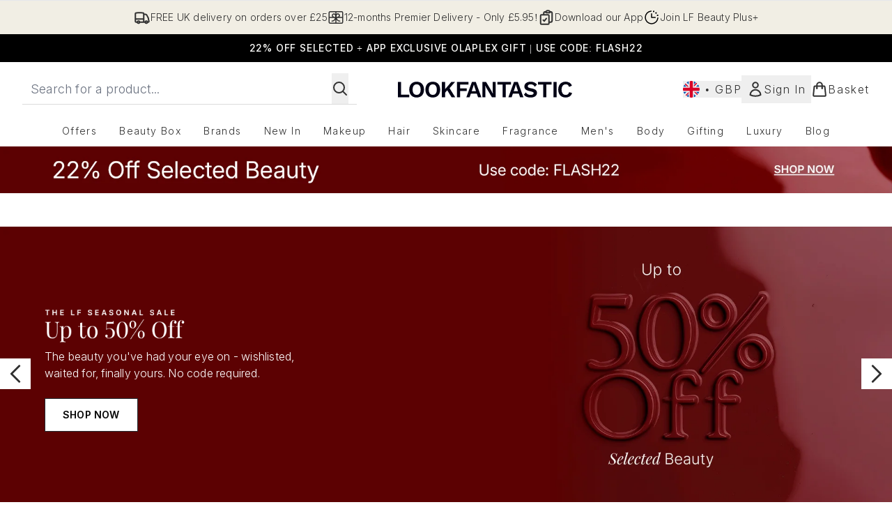

--- FILE ---
content_type: application/x-javascript
request_url: https://www.lookfantastic.com/ssr-assets/hoisted.DbN_s2PI.js
body_size: -146
content:
import{r as p,b as o,e as d,f as h}from"./recaptcha.CWNNhFz_.js";p.subscribe(e=>{e&&f(e)});function f(e){const c=document.getElementById(`${e}`);let s=!1;if(c){const r=c?.dataset.sitekey;let n;const t=document.createElement("script");o.get().length&&o.get().some(a=>a.hasOwnProperty(e))&&(s=!0),s||(window.onloadCallback=()=>{n=grecaptcha.render(e,{sitekey:r,callback:function(a){d(a)},badge:"bottomright"}),h({[e]:n})},t.setAttribute("src","https://www.google.com/recaptcha/api.js?onload=onloadCallback"),t.setAttribute("async",""),t.setAttribute("defer",""),document.head.appendChild(t))}}
